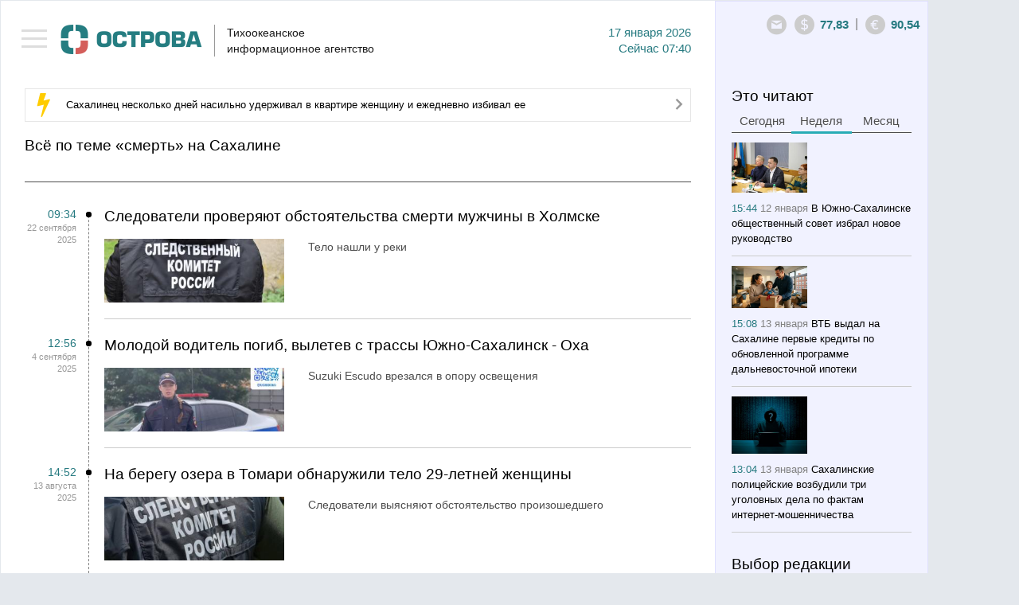

--- FILE ---
content_type: text/html; charset=utf-8
request_url: https://tia-ostrova.ru/news/tag/136/
body_size: 9137
content:

<!DOCTYPE html>

<html lang="en">



<head>



	<meta charset="utf-8" />



	<title itemprop="name">Материалы на тему: смерть - Сахалин</title>

	<meta itemprop="description" content="" name="description" />

	<meta content="" name="keywords" />

	
	<link rel="shortcut icon" href="/img/favicon/favicon.ico" type="image/x-icon" />

	<link rel="icon" href="/img/favicon/favicon.ico" type="image/x-icon">

	<link rel="apple-touch-icon" sizes="57x57" href="/img/favicon/apple-icon-57x57.png">

	<link rel="apple-touch-icon" sizes="60x60" href="/img/favicon/apple-icon-60x60.png">

	<link rel="apple-touch-icon" sizes="72x72" href="/img/favicon/apple-icon-72x72.png">

	<link rel="apple-touch-icon" sizes="76x76" href="/img/favicon/apple-icon-76x76.png">

	<link rel="apple-touch-icon" sizes="114x114" href="/img/favicon/apple-icon-114x114.png">

	<link rel="apple-touch-icon" sizes="120x120" href="/img/favicon/apple-icon-120x120.png">

	<link rel="apple-touch-icon" sizes="144x144" href="/img/favicon/apple-icon-144x144.png">

	<link rel="apple-touch-icon" sizes="152x152" href="/img/favicon/apple-icon-152x152.png">

	<link rel="apple-touch-icon" sizes="180x180" href="/img/favicon/apple-icon-180x180.png">

	<link rel="icon" type="image/png" sizes="192x192"  href="/img/favicon/android-icon-192x192.png">

	<link rel="icon" type="image/png" sizes="32x32" href="/img/favicon/favicon-32x32.png">

	<link rel="icon" type="image/png" sizes="96x96" href="/img/favicon/favicon-96x96.png">

	<link rel="icon" type="image/png" sizes="16x16" href="/img/favicon/favicon-16x16.png">

	<link rel="manifest" href="/img/favicon/manifest.json">
	<link rel="alternate" type="application/rss+xml" title="Новости Сахалина и Курил в RSS" href="/rss.php" />
	<meta name="msapplication-TileColor" content="#ffffff">
	<meta name="msapplication-TileImage" content="/img/favicon/ms-icon-144x144.png">
	<meta name="theme-color" content="#ffffff">
	<meta http-equiv="X-UA-Compatible" content="IE=edge" />
	<meta name="viewport" content="width=device-width, initial-scale=1, maximum-scale=1" />
	<link rel="stylesheet" href="/libs/bootstrap/css/bootstrap.min.css" />
	<link rel="stylesheet" href="/libs/font-awesome/css/font-awesome.min.css" />
	<link type="text/css" rel="stylesheet" href="/libs/light-slider/css/lightslider.css" />
	<link rel="stylesheet"  href="/libs/light-gallery/css/lightgallery.css"/>

	<link rel="stylesheet" href="/libs/pagination/simplePagination.css">

	<link rel="stylesheet" href="/css/main.css" />

	<link rel="stylesheet" href="/css/media.css" />

	<script src='https://www.google.com/recaptcha/api.js'></script>
<script charset="UTF-8" src="//web.webpushs.com/js/push/8616e3a921be25c4a011f85b956ebfce_1.js" async></script>
<!-- script data-ad-client="ca-pub-0836765022082730" async src="https://pagead2.googlesyndication.com/pagead/js/adsbygoogle.js"></script -->
</head>

<body>


<nav id="menu" class="slideout-menu">

	<header>

		<ul class="menu">

			<li data-id="0" ><a href="/">Главная</a></li>

			
				<li data-id="4" ><a href="/news/politika/">Политика</a></li>

			
				<li data-id="5" ><a href="/news/zakon/">Закон</a></li>

			
				<li data-id="6" ><a href="/news/ekonomika/">Экономика</a></li>

			
				<li data-id="7" ><a href="/news/proisshestviya/">Происшествия</a></li>

			
				<li data-id="8" ><a href="/news/obschestvo/">Общество</a></li>

			
				<li data-id="14" ><a href="/news/kul-tura/">Культура</a></li>

			
				<li data-id="15" ><a href="/news/sport/">Спорт</a></li>

			
				<li data-id="16" ><a href="/news/interv-yu/">Интервью</a></li>

			
				<li data-id="20" ><a href="/news/articles/">Статьи</a></li>

			
			<li class="delimiter"></li>

			
				<li class="other "><a href="/vybor-redakcii/">Выбор редакции</a></li>

			
				<li class="other "><a href="/photoreportagi/">Фоторепортажи</a></li>

			
				<li class="other "><a href="/myislandsmyfuture/">Мои острова - моё будущее</a></li>

			
				<li class="other "><a href="/analitika/">Аналитика</a></li>

			
									<li class="other "><a href="/interview/">Опросы</a></li>


			<li class="delimiter"></li>

			
			<li class="other "><a href="/arhive/">Архив</a></li>

		</ul>

		
		<form id="searchForm" method="post" action="/poisk/">

			<div class="form-group">

				<input type="text" name="search" class="form-control search" placeholder="Поиск">

				<button type="submit" class="btn btn-search"><i class="icon-14"></i></button>

			</div>

		</form>

	</header>

</nav>



<main id="panel" class="panel slideout-panel ">

    <header class="panel-header">

		<button class="btn-hamburger js-slideout-toggle"><span></span></button>

		<div class="container">

			<div class="row">
				<div class="left">
<!-- center>
<a href="http://ski-gv.ru/"><img src="/images/banner/gv.jpg"></a><br><br>
<a href="http://tourism.sakhalin.gov.ru/"><img src="/images/banner/kurily2018-2.gif"></center></a><br -->



					<a class="logo" href="/"><img src="/img/logo.png" alt="Тихоокеанское 
информационное агентство"/></a>

					<div class="name">Тихоокеанское <br/>информационное агентство</div>

					<div class="date">17  Января 2026<br/><span class='today'>Сейчас</span> 07:40</div>

					<div class="clearfix"></div>

				</div>

				<div class="right">

					<div>

						<div class="icons-shares">

							<ul class="row soc">

								<li><a target="_blank" rel="nofollow" href="#"><i class="icon-6"></i></a></li>

								<li><a target="_blank" rel="nofollow" href="#"><i class="icon-7"></i></a></li>

								<li><a target="_blank" rel="nofollow" href="#"><i class="icon-8"></i></a></li>

								<li><a target="_blank" rel="nofollow" href="#"><i class="icon-9"></i></a></li>

								<li><a target="_blank" rel="nofollow" href="#"><i class="icon-10"></i></a></li>

								<li><a target="_blank" rel="nofollow" href="#"><i class="icon-11"></i></a></li>

								<li><a target="_blank" rel="nofollow" href="#"><i class="icon-12"></i></a></li>

								<li><a target="_blank" rel="nofollow" href="#"><i class="icon-13"></i></a></li>

							</ul>

						</div>

						<a style=" display: none; " class="ico ico-shares" href="#"><i class="icon-1"></i></a><a class="ico" rel="nofollow" href="mailto:redactor@tia-ostrova.ru"><i class="icon-2"></i></a>

						<!-- div class="dropdown">

							<a class="dropdown-toggle" data-toggle="dropdown" href="#">RU <span class="caret"></span></a>

							<ul class="dropdown-menu" role="menu" aria-labelledby="dLabel">

								<li class="active"><a tabindex="-1" href="/news/tag/136/">RU</a></li>

								<li ><a tabindex="-1" href="/news/tag/136/?lang=_eng">EN</a></li>

								<li ><a tabindex="-1" href="/news/tag/136/?lang=_kor">KR</a></li>

							</ul>

						</div -->

					<!-- /div>

					<div --><span class="ico"><i class="icon-3"></i></span><span class="text" id="val-usd">77,83</span><span class="del">|</span><span class="ico"><i class="icon-4"></i></span><span class="text" id="val-eur">90,54</span><!-- span class="del">|</span><span class="ico"><i class="icon-5"></i></span><span class="text" id="val-oil">66,91</span --></div>

				</div>

			</div>

		</div>

    </header>
<article>
	<meta itemprop="identifier" content="136">





<section class="box">


	<div class="container">


		<div class="row">


			<div class="left">


				<!--chached 17.01.2026 07:12:18--><div class="box-molniy"><i class="icon-15"></i><span><a href="/news/proisshestviya/198391/">Сахалинец несколько дней насильно удерживал в квартире женщину и ежедневно избивал ее</a></span><a href="/news/proisshestviya/198391/?lang=_rus"><i class="icon-20"></i></a></div>

                

				
				<h3 >Всё по теме &laquo;смерть&raquo; на Сахалине					
				</h3>
				<hr class="sm">

				<form id="formFilter">

					<input type="hidden" name="page" id="page" value="0">

					<input type="hidden" name="lang" value="_rus">

					<input type="hidden" name="id_tags" value="136">

					

					<input type="hidden" name="cur_lang_url" value="">

					<input type="hidden" name="url" id="url" value="/core/load_news.php">

					<input type="hidden" name="limit" value="10">

					<input type="hidden" name="status_r" value="">

					

					
						<input type="hidden" name="id_category" value="">

					
				</form>

				<div>

					<ul class="news-main" id="load-data"></ul>

				</div>

				<div id="load-img" class="text-center"><img src="/img/loading.gif" width="60" alt=""/></div>

				<div id="download" class="download"><a href="javascript: load_Data();"><i class="fa fa-spinner"></i> Загрузить еще</a></div>

				<div class="clearfix"></div>

			</div>

			<!--chached 17.01.2026 07:12:18--><div class="right"><div id="block-fixed"><div class="row"><div class="col-6"><h3 class="m_b_6">Это читают</h3><ul class="nav nav-tabs"><li><a href="#tab-today" data-toggle="tab">Сегодня</a></li><li class="active"><a href="#tab-week" data-toggle="tab">Неделя</a></li><li><a href="#tab-month" data-toggle="tab">Месяц</a></li></ul><div class="tab-content"><div class="tab-pane fade" id="tab-today"><ul class="news-sm"></ul></div><div class="tab-pane fade in active" id="tab-week"><ul class="news-sm"><li><img src="/images/news/sfb4e1ff7b490.jpg" alt="В Южно-Сахалинске общественный совет избрал новое руководство" title="В Южно-Сахалинске общественный совет избрал новое руководство"/><br/><span class="date">15:44 <span>12 Января</span></span> <a href="/news/obschestvo/198310/?lang=_rus">В Южно-Сахалинске общественный совет избрал новое руководство</a></li><li><img src="/images/news/s7a404b67ce0d.jpg" alt="ВТБ выдал на Сахалине первые кредиты по обновленной программе дальневосточной ипотеки " title="ВТБ выдал на Сахалине первые кредиты по обновленной программе дальневосточной ипотеки "/><br/><span class="date">15:08 <span>13 Января</span></span> <a href="/news/obschestvo/198330/?lang=_rus">ВТБ выдал на Сахалине первые кредиты по обновленной программе дальневосточной ипотеки </a></li><li><img src="/images/news/sfd97251a37a7.jpg" alt="Сахалинские полицейские возбудили три уголовных дела по фактам интернет-мошенничества" title="Сахалинские полицейские возбудили три уголовных дела по фактам интернет-мошенничества"/><br/><span class="date">13:04 <span>13 Января</span></span> <a href="/news/proisshestviya/198327/?lang=_rus">Сахалинские полицейские возбудили три уголовных дела по фактам интернет-мошенничества</a></li><li><img src="/images/news/s56a27e634857.jpg" alt="За неделю на Сахалине задержали почти 70 пьяных водителей" title="За неделю на Сахалине задержали почти 70 пьяных водителей"/><br/><span class="date">09:37 <span>12 Января</span></span> <a href="/news/obschestvo/198299/?lang=_rus">За неделю на Сахалине задержали почти 70 пьяных водителей</a></li></ul></div><div class="tab-pane fade" id="tab-month"><ul class="news-sm"><li><img src="/images/news/s7125de3cfded.jpg" alt="В Южно-Сахалинске подвели итоги года в сфере образования" title="В Южно-Сахалинске подвели итоги года в сфере образования"/><br/><span class="date">12:27 <span>30 Декабря</span></span> <a href="/news/obschestvo/198284/?lang=_rus">В Южно-Сахалинске подвели итоги года в сфере образования</a></li><li><img src="/images/news/s0e7e3ca59c6b.jpg" alt="Судебные приставы выдворили с Сахалина группу нелегальных мигрантов" title="Судебные приставы выдворили с Сахалина группу нелегальных мигрантов"/><br/><span class="date">15:38 <span>29 Декабря</span></span> <a href="/news/proisshestviya/198272/?lang=_rus">Судебные приставы выдворили с Сахалина группу нелегальных мигрантов</a></li><li><img src="/images/news/scdca2e4182b6.jpg" alt="По стоимости красной икры на Дальнем Востоке Сахалин занял 5-е место" title="По стоимости красной икры на Дальнем Востоке Сахалин занял 5-е место"/><br/><span class="date">15:09 <span>19 Декабря</span></span> <a href="/news/obschestvo/198159/?lang=_rus">По стоимости красной икры на Дальнем Востоке Сахалин занял 5-е место</a></li><li><img src="/images/news/s56252678faf9.jpg" alt="С декабря увеличен повышающий коэффициент за отсутствие индивидуальных приборов учета воды" title="С декабря увеличен повышающий коэффициент за отсутствие индивидуальных приборов учета воды"/><br/><span class="date">09:57 <span>30 Декабря</span></span> <a href="/news/proisshestviya/198280/?lang=_rus">С декабря увеличен повышающий коэффициент за отсутствие индивидуальных приборов учета воды</a></li></ul></div></div></div><div class="col-6"><h3>Выбор редакции</h3><hr class="sm"/><ul class="news-sm"><li><span class="date">09:04 <span>Вчера</span></span> <a href="/news/kul-tura/198376/?lang=_rus">Школьникам расскажут о заповедных территориях Сахалина</a></li><li><span class="date">11:36 <span>15 Января</span></span> <a href="/news/obschestvo/198363/?lang=_rus">Треску, навагу и минтай предлагают приобрести жителям Южно-Сахалинска</a></li><li><span class="date">10:39 <span>15 Января</span></span> <a href="/news/sport/198360/?lang=_rus">Школьница из Сахалинской области установила абсолютный рекорд на соревнованиях по пулевой стрельбе</a></li><li><span class="date">16:38 <span>14 Января</span></span> <a href="/news/obschestvo/198353/?lang=_rus">В Южно-Сахалинске стартовал приём заявок на "Зимний фотокросс"</a></li></ul></div><div class="clearfix"></div><!-- временно закомментированные фоторепортажи <div class="col-12"><h3 class="m_b_10">Фоторепортажи</h3><hr class="sm"/><ul class="row foto-sm"></ul></div>конец --><div class="col-12"><h3 class="m_b_10">Мои острова - моё будущее</h3><hr class="sm"/><ul class="news-sm"><li><img src="/images/useful/s22b369b2ae16.jpg" alt="Студентка Алина Нурланова: На Сахалине есть все, чтобы строить здесь свое будущее" title="Студентка Алина Нурланова: На Сахалине есть все, чтобы строить здесь свое будущее"/><br/><span class="date">09:25 <span>29 Ноября</span></span> <a href="/myislandsmyfuture/24/?lang=_rus">Студентка Алина Нурланова: На Сахалине есть все, чтобы строить здесь свое будущее</a></li><li><img src="/images/useful/se11e3e81ee3b.jpg" alt="Скалолаз Александр Назин: На вершине чувствуешь себя свободным" title="Скалолаз Александр Назин: На вершине чувствуешь себя свободным"/><br/><span class="date">21:00 <span>25 Ноября</span></span> <a href="/myislandsmyfuture/23/?lang=_rus">Скалолаз Александр Назин: На вершине чувствуешь себя свободным</a></li><li><img src="/images/useful/sf8ce054e6b70.jpg" alt="Художница Марина Пузик: Хочу сделать Сахалин красивее" title="Художница Марина Пузик: Хочу сделать Сахалин красивее"/><br/><span class="date">11:10 <span>15 Ноября</span></span> <a href="/myislandsmyfuture/22/?lang=_rus">Художница Марина Пузик: Хочу сделать Сахалин красивее</a></li><li><img src="/images/useful/s1e70d9a9eff3.jpg" alt="Сооснователь фотомастерской Александр Гайворон: Никто не покажет Сахалин лучше сахалинца" title="Сооснователь фотомастерской Александр Гайворон: Никто не покажет Сахалин лучше сахалинца"/><br/><span class="date">21:29 <span>8 Ноября</span></span> <a href="/myislandsmyfuture/21/?lang=_rus">Сооснователь фотомастерской Александр Гайворон: Никто не покажет Сахалин лучше сахалинца</a></li></ul><!-- a href="http://sakhalin.rosautoprokat.ru"><img class="banner" src="/images/reklama/c7eab71c8637.jpg" alt="Реклама 1" title="Реклама 1"/></a --></div><div class="col-6"><a href="http://www.tia-ostrova.ru/"><img class="banner" src="/images/reklama/73f454e3aae6.jpg" alt="Реклама 2" title="Реклама 2"/></a><h3 class="m_b_10">Аналитика</h3><hr class="sm"/><ul class="news-sm"><li><img src="/images/analitic/s3be11f9a3cc6.jpg" alt="Товарищ Си – о человеческом капитале" title="Товарищ Си – о человеческом капитале"/><br/><span class="date">18:12 <span>21 Ноября</span></span> <a href="/analitika/47/?lang=_rus">Товарищ Си – о человеческом капитале</a></li><li><img src="/images/analitic/s9e3a9eff7b1d.jpg" alt="Безопасно ли подключаться к открытой сети Wi-Fi?" title="Безопасно ли подключаться к открытой сети Wi-Fi?"/><br/><span class="date">09:37 <span>12 Июля</span></span> <a href="/analitika/46/?lang=_rus">Безопасно ли подключаться к открытой сети Wi-Fi?</a></li><li><img src="/images/analitic/sf4b6f983a4fa.jpg" alt="Мэрия Южно-Сахалинска заявила, что при развитии застроенных территорий прежде всего учитываются интересы людей " title="Мэрия Южно-Сахалинска заявила, что при развитии застроенных территорий прежде всего учитываются интересы людей "/><br/><span class="date">12:05 <span>14 Мая</span></span> <a href="/analitika/45/?lang=_rus">Мэрия Южно-Сахалинска заявила, что при развитии застроенных территорий прежде всего учитываются интересы людей </a></li><li><img src="/images/analitic/s2aa64d8c6fd9.jpg" alt="На Сахалине пройдет климатическая неделя" title="На Сахалине пройдет климатическая неделя"/><br/><span class="date">11:59 <span>13 Мая</span></span> <a href="/analitika/44/?lang=_rus">На Сахалине пройдет климатическая неделя</a></li></ul></div><div class="clearfix"></div><div class="col-12"><h3 class="m_b_10">Опрос</h3><hr class="sm"/><p class="quest">Какой губернатор Сахалинской области, по-вашему, лучше всего управлял ей?</p><form id="questForm" method="POST" action="/interview/38/"><div class="form-group m_b_6"><input type="radio" id="quest_1" name="quest" value="126" class="radio"><label for="quest_1">Валентин Федоров</label></div><div class="form-group m_b_6"><input type="radio" id="quest_2" name="quest" value="127" class="radio"><label for="quest_2">Евгений Краснояров</label></div><div class="form-group m_b_6"><input type="radio" id="quest_3" name="quest" value="128" class="radio"><label for="quest_3">Игорь Фархутдинов</label></div><div class="form-group m_b_6"><input type="radio" id="quest_4" name="quest" value="129" class="radio"><label for="quest_4">Иван Малахов</label></div><div class="form-group m_b_6"><input type="radio" id="quest_5" name="quest" value="130" class="radio"><label for="quest_5">Александр Хорошавин</label></div><div class="form-group m_b_6"><input type="radio" id="quest_6" name="quest" value="131" class="radio"><label for="quest_6">Олег Кожемяко</label></div><div class="form-group m_b_6"><input type="radio" id="quest_7" name="quest" value="132" class="radio"><label for="quest_7">Валерий Лимаренко</label></div><div class="form-group m_t_20"><button class="btn btn-main" type="submit">Голосовать</button></div></form></div></div></div></div>
		</div>

	</div>

</section>

<script>

	Share = {

		vkontakte: function(purl, ptitle, pimg, text) {

			url  = 'http://vkontakte.ru/share.php?';

			url += 'url='          + encodeURIComponent(purl);

			url += '&title='       + encodeURIComponent(ptitle);

			url += '&description=' + encodeURIComponent(text);

			url += '&image='       + encodeURIComponent(pimg);

			url += '&noparse=true';

			Share.popup(url);

		},

		facebook: function(purl, ptitle, pimg, text) {

			url  = 'http://www.facebook.com/sharer.php?s=100';

			url += '&p[title]='     + encodeURIComponent(ptitle);

			url += '&p[summary]='   + encodeURIComponent(text);

			url += '&p[url]='       + encodeURIComponent(purl);

			url += '&p[images][0]=' + encodeURIComponent(pimg);

			Share.popup(url);

		},

		twitter: function(purl, ptitle) {

			url  = 'http://twitter.com/share?';

			url += 'text='      + encodeURIComponent(ptitle);

			url += '&url='      + encodeURIComponent(purl);

			url += '&counturl=' + encodeURIComponent(purl);

			Share.popup(url);

		},

		ok: function(purl, ptitle) {

			url  = 'http://www.ok.ru/dk?st.cmd=addShare&st.s=1';

			url += '&st.comments='      + encodeURIComponent(ptitle);

			url += '&st._surl='      + encodeURIComponent(purl);

			Share.popup(url);

		},

		popup: function(url) {

			window.open(url,'','toolbar=0,status=0,width=626,height=436');

		}

	};

</script>
</article>
	
	<footer class="panel-footer">
		<div class="container">
			<div class="p-left">
				<div class="item">
					<ul class="row">
											<li "><a href="/reklama/">Реклама</a></li>
											<li "><a href="/o-kompanii/">О компании</a></li>
											<li><a href="/arhive">АРХИВ НОВОСТЕЙ</a></li>
					</ul>
					<!-- <a class="add-yandex" target="_blank" rel="nofollow" href="http://www.yandex.ru/?add=165363&amp;from=promocode">Добавить в Яндекс</a> -->
					<ul hidden class="row soc">
						<li><a target="_blank" rel="nofollow" href="#"><i class="icon-6"></i></a></li>
						<li><a target="_blank" rel="nofollow" href="#"><i class="icon-7"></i></a></li>
						<li><a target="_blank" rel="nofollow" href="#"><i class="icon-8"></i></a></li>
						<li><a target="_blank" rel="nofollow" href="#"><i class="icon-9"></i></a></li>
						<li><a target="_blank" rel="nofollow" href="#"><i class="icon-10"></i></a></li>
						<li><a target="_blank" rel="nofollow" href="#"><i class="icon-11"></i></a></li>
						<li><a target="_blank" rel="nofollow" href="#"><i class="icon-12"></i></a></li>
						<li><a target="_blank" rel="nofollow" href="#"><i class="icon-13"></i></a></li>
					</ul>
					<div class="clearfix"></div>
				</div>
				<div class="item"><p>&copy; 2001 - 2025 ТИА &laquo;ОСТРОВА&raquo;. Редакция: <a href="mailto:redaktor@tia-ostrova.ru">redaktor@tia-ostrova.ru</a>. <strong><span style="font-size: 8pt;">18+</span></strong></p>
<p>На сайте распространяется продукция Тихоокеанского информационного агентства "Острова".</p>
<p>Свидетельство ИА № 15-0239 от 10.08.2001 г. || <a href="/news.php">Полный архив новостей Сахалинской области с 2001 года</a></p>
<p>При полном или частичном использовании материалов гиперссылка на ТИА "Острова" обязательна.</p>
<p>Реклама, информационное сотрудничество: <strong>(4242) 44-28-14.</strong></p></div>
			</div>
			<div class="p-right">

<!-- Yandex.Metrika informer -->
<a href="https://metrika.yandex.ru/stat/?id=25636595&amp;from=informer"
target="_blank" rel="nofollow"><img src="https://informer.yandex.ru/informer/25636595/3_1_FFFFFFFF_EFEFEFFF_0_pageviews"
style="width:88px; height:31px; border:0;" alt="Яндекс.Метрика" title="Яндекс.Метрика: данные за сегодня (просмотры, визиты и уникальные посетители)" class="ym-advanced-informer" data-cid="25636595" data-lang="ru" /></a>
<!-- /Yandex.Metrika informer -->

<!-- Yandex.Metrika counter -->
<script type="text/javascript" >
   (function(m,e,t,r,i,k,a){m[i]=m[i]||function(){(m[i].a=m[i].a||[]).push(arguments)};
   m[i].l=1*new Date();k=e.createElement(t),a=e.getElementsByTagName(t)[0],k.async=1,k.src=r,a.parentNode.insertBefore(k,a)})
   (window, document, "script", "https://mc.yandex.ru/metrika/tag.js", "ym");

   ym(25636595, "init", {
        clickmap:true,
        trackLinks:true,
        accurateTrackBounce:true,
        webvisor:true
   });
</script>
<noscript><div><img src="https://mc.yandex.ru/watch/25636595" style="position:absolute; left:-9999px;" alt="" /></div></noscript>
<!-- /Yandex.Metrika counter -->
				<!--LiveInternet counter--><script type="text/javascript"><!--
document.write("<a href='http://www.liveinternet.ru/click' "+
"target=_blank><img src='//counter.yadro.ru/hit?t14.13;r"+
escape(document.referrer)+((typeof(screen)=="undefined")?"":
";s"+screen.width+"*"+screen.height+"*"+(screen.colorDepth?
screen.colorDepth:screen.pixelDepth))+";u"+escape(document.URL)+
";"+Math.random()+
"' alt='' title='LiveInternet: показано число просмотров за 24"+
" часа, посетителей за 24 часа и за сегодня' "+
"border='0' width='0' height='0'><\/a>")
//--></script>

<!--/LiveInternet-->
				<br/>
				<div class="wbest">разработано <a href="http://wbest.ru?utm_source=site-client&utm_medium=banner&utm_campaign=wbest&utm_content=tia-ostrova" target="_blank" rel="nofollow"><div class="img"></div></a></div>
			</div>
			<div class="clearfix"></div>
		</div>
    </footer>
</main>
<div id="toTop"><i class="fa fa-angle-up"></i></div>



	
	<div class="modal fade" id="myModalMail" tabindex="-1" role="dialog" aria-labelledby="myModalLabel" aria-hidden="true">
	  <div class="modal-dialog">
		<div class="modal-content">
			<button type="button" class="close modal-close" data-dismiss="modal" aria-hidden="true">×</button>
			<div class="modal-header">
				<h3>Подписка на рассылку</h3> <span class="slesh">/</span>
				<button type="button" class="close" data-dismiss="modal" aria-hidden="true">Закрыть окно</button>
				<div class="clearfix"></div>
			</div>
			<div class="modal-body">
				<form id="mailForm" class="form">
					<input type="hidden" name="reply" value="Ваша подписка успешно оформлена.">
					<input type="hidden" name="theme" value="Подписка на новости.">					
					<div class="form-group">
						<input type="email" name="email" value="" autocomplete="on" placeholder="Email" class="form-control" required="required">
					</div>
					<!--<div class="form-group podpis-group">
						<input type="checkbox" id="podpis_1" name="podpis_1" value="Главные новости дня Ежедневно в" class="checkbox"><label for="podpis_1">Главные новости дня</label>
						<span>Ежедневно в</span><input type="text" name="podpis_1_time" value="" placeholder="09:00" class="form-control time-control mask-time">
					</div>
					<div class="form-group podpis-group">
						<input type="checkbox" id="podpis_2" name="podpis_2" value="Главные новости недели Еженедельно в пятницу" class="checkbox"><label for="podpis_2">Главные новости недели</label>
						<span>Еженедельно в пятницу</span>
					</div>-->
					<div class="accordion" id="accordion2">
					  <div class="accordion-group">
						<div class="accordion-heading">
						  <a class="accordion-toggle" data-toggle="collapse" data-parent="#accordion2" href="#collapseOne">Пользовательское соглашение <i class="fa fa-caret-up"></i></a>
						</div>
						<div id="collapseOne" class="accordion-body collapse in">
						  <div class="accordion-inner"><p>Пользователь согласен на получение информационных сообщений, связанных с сайтом и/или тематикой сайта, персонализированных сообщений и/или рекламы, которые могут направляться по адресу электронной почты, указанному пользователем при регистрации на сайте.</p>

<p>Пользователь вправе в любое время и по любой причине отказаться от получения информационных сообщений путем нажатия на ссылку, содержащуюся в каждом информационном сообщении.</p></div>
						</div>
					  </div>
					</div>
					<div class="form-group check-group">
						<input type="checkbox" checked="" id="check_0" name="check_0" value="1" class="checkbox"><label for="check_0">Я согласен (а)</label>
					</div>
					<br/>
					<div class="form-group">
						<button type="submit" class="btn btn-main">Подписаться</button>
					</div>
				</form>
			</div>
		</div>
	  </div>
	</div>
	
	<div class="modal fade" id="myModalLogin" tabindex="-1" role="dialog" aria-labelledby="myModalLabel" aria-hidden="true">
	  <div class="modal-dialog">
		<div class="modal-content" id="avtorization">
			<div class="modal-header">
				<h3>Авторизация</h3> <span class="slesh">/</span> <a href="javascript:void(0);" onClick="$('#lostpass').hide();$('#avtorization').hide();$('#registration').show();">Зарегистрироваться</a> <span class="slesh m_l_10">/</span>
				<button type="button" class="close" data-dismiss="modal" aria-hidden="true">Закрыть окно</button>
				<div class="clearfix"></div>
			</div>
			<div class="modal-body">
				<form id="loginForm" class="form">	
					<input type="hidden" name="lang" value="_rus">
					<div class="form-group">
						<input type="text" name="login" value="" autocomplete="on" placeholder="Логин" class="form-control" required="required">
					</div>
					<div class="form-group">
						<input type="password" name="pass" value="" autocomplete="on" placeholder="Пароль" class="form-control" required="required">
					</div>
					<div class="form-group m_w_280 text-right">
						<a href="javascript:void(0);" onClick="$('#lostpass').show();$('#avtorization').hide();$('#registration').hide();">Забыли пароль?</a>
					</div>
					<br/>
					<div class="form-group">
						<button type="submit" class="btn btn-main">Войти</button>
					</div>
				</form>
			</div>
		</div>
		<div class="modal-content" id="registration" style="display:none;">
			<div class="modal-header">
				<h3>Регистрация</h3> <span class="slesh">/</span> <a href="javascript:void(0);" onClick="$('#lostpass').hide();$('#avtorization').show();$('#registration').hide();">Авторизоваться</a> <span class="slesh m_l_10">/</span>
				<button type="button" class="close" data-dismiss="modal" aria-hidden="true">Закрыть окно</button>
				<div class="clearfix"></div>
			</div>
			<div class="modal-body">
				<form id="regForm" class="form">
					<input type="hidden" name="lang" value="_rus">
					<div class="row m_w_600">
						<div class="col-sm-6">
							<div class="form-group">
								<input type="text" name="login" value="" autocomplete="on" placeholder="Логин" class="form-control" required="required">
							</div>
						</div>
						<div class="col-sm-6">
							<div class="form-group">
								<input type="text" name="name" value="" autocomplete="on" placeholder="Имя" class="form-control" required="required">
							</div>
						</div>
						<div class="col-sm-6">
							<div class="form-group">
								<input type="email" name="email" value="" autocomplete="on" placeholder="Email" class="form-control" required="required">
							</div>
						</div>
						<div class="col-sm-6">
							<div class="form-group">
								<input type="tel" name="tel" value="" autocomplete="on" placeholder="Телефон" class="form-control mask-tel" required="required">
							</div>
						</div>
						<div class="col-sm-6">
							<div class="form-group">
								<input type="password" name="pass" value="" autocomplete="on" placeholder="Пароль" class="form-control" required="required">
							</div>
						</div>
						<div class="col-sm-6">
							<div class="form-group">
								<input type="password" name="pass_check" value="" autocomplete="off" placeholder="Повторите пароль" class="form-control" required="required">
							</div>
						</div>
					</div>
					<br/>
					<div class="form-group">
						<button type="submit" class="btn btn-main">Зарегистрироваться</button>
					</div>
				</form>
			</div>
		</div>
		<div class="modal-content" id="lostpass" style="display:none;">
			<div class="modal-header">
				<h3>Восстановление пароля</h3> <span class="slesh">/</span> <a href="javascript:void(0);" onClick="$('#lostpass').hide();$('#avtorization').show();$('#registration').hide();">Авторизоваться</a> <span class="slesh m_l_10">/</span>
				<button type="button" class="close" data-dismiss="modal" aria-hidden="true">Закрыть окно</button>
				<div class="clearfix"></div>
			</div>
			<div class="modal-body">
				<form id="lostPassForm" class="form">
					<input type="hidden" name="lang" value="_rus">
					<div class="form-group">
						<input type="email" name="email" value="" autocomplete="on" placeholder="Email" class="form-control" required="required">
					</div><br/>
					<div class="form-group">
						<button type="submit" class="btn btn-main">Восстановить</button>
					</div>
				</form>
			</div>
		</div>
	  </div>
	</div>
	<div class="modal fade" id="myModalOpen" tabindex="-1" role="dialog" aria-labelledby="myModalLabel" aria-hidden="true">
	  <div class="modal-dialog">
		<div class="modal-content">
			<div class="modal-header">
				<h3>Редактировать отзыв</h3>
				<span class="slesh">/</span>
				<button type="button" class="close" data-dismiss="modal" aria-hidden="true">Закрыть окно</button>
			</div>
			<div class="modal-body">

			</div>
		</div>
	  </div>
	</div>
	
	<div class="modal fade" id="myModal" tabindex="-1" role="dialog" aria-labelledby="myModalLabel" aria-hidden="true">
	  <div class="modal-dialog">
		<div class="modal-content">
			<div class="modal-header">
				<button type="button" class="close" data-dismiss="modal" aria-hidden="true">×</button>
				<h3></h3>
			</div>
			<div class="modal-body">

			</div>
		</div>
	  </div>
	</div>
	<!--[if lt IE 9]>
		<script src="/libs/html5shiv/es5-shim.min.js"></script>
		<script src="/libs/html5shiv/html5shiv.min.js"></script>
		<script src="/libs/html5shiv/html5shiv-printshiv.min.js"></script>
		<script src="/libs/respond/respond.min.js"></script>
	<![endif]-->
	<script charset="UTF-8" src="//cdn.sendpulse.com/js/push/4c689e5cd02f87b751ba7bf0db75d131_0.js" async></script -->
	<script src="/libs/jquery/jquery-1.11.2.min.js"></script>
	<script src="/libs/modernizr/modernizr.js"></script>
	<script src="/libs/bootstrap/js/bootstrap.min.js"></script>
	<script src="/libs/waypoints/waypoints.min.js"></script>
	<script src="/libs/plugins-scroll/plugins-scroll.js"></script>
	<script src="/libs/light-slider/js/lightslider.js"></script>
	<script src="/libs/light-gallery/js/lightgallery.js"></script>
	<script src="/libs/light-gallery/js/lg-fullscreen.js"></script>
	<script src="/libs/light-gallery/js/lg-thumbnail.js"></script>
	<script src="/libs/slideout/slideout.js"></script>
	<script src="/libs/mask/jquery.mask.js"></script>
	<script src="/libs/pagination/hl-all.js"></script>
	<script src="/libs/pagination/jquery.simplePagination.js"></script>
	<script src="/js/common.js"></script>
	<script>
					load_Data();
							</script>
</body>
</html>


--- FILE ---
content_type: text/css
request_url: https://tia-ostrova.ru/libs/pagination/simplePagination.css
body_size: 552
content:
/**
* CSS themes for simplePagination.js
* Author: Flavius Matis - http://flaviusmatis.github.com/
* URL: https://github.com/flaviusmatis/simplePagination.js
*/

ul.simple-pagination {
	list-style: none;
}

.simple-pagination {
	display: table;
	overflow: hidden;
	padding: 5px 5px 5px 0;
	margin: 0 auto;
}

.simple-pagination ul {
	list-style: none;
	padding: 0;
	margin: 0;
}

.simple-pagination li {
	list-style: none;
	padding: 0;
	margin: 0;
	float: left;
}

/*------------------------------------*\
	Light Theme Styles
\*------------------------------------*/

.light-theme a, .light-theme span {
  position: relative;
  float: left;
  padding: 6px 12px;
  line-height: 1.42857143;
  font-size: 14pt;
  text-decoration: none;
  color: #333;
  background-color: #fff;
  margin-left: -1px;
}

.light-theme .prev {
  margin-left: 0;
  border-bottom-left-radius: 4px;
  border-top-left-radius: 4px;
}

.light-theme a:hover {
  color: #206c7f;
  background-color: transparent;
  border-color: transparent;
}

.light-theme .current {
  color: #666;
  background-color: transparent;
  border-color: transparent;
}

.light-theme .ellipse {
	background: none;
	border: none;
	border-radius: 0;
	box-shadow: none;
	font-weight: bold;
	cursor: default;
}

